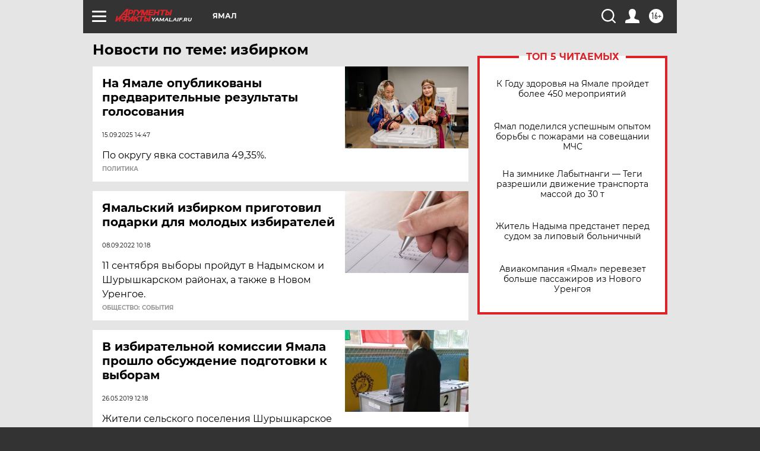

--- FILE ---
content_type: text/html
request_url: https://tns-counter.ru/nc01a**R%3Eundefined*aif_ru/ru/UTF-8/tmsec=aif_ru/773820015***
body_size: -72
content:
7343771F696A2C7FX1768565887:7343771F696A2C7FX1768565887